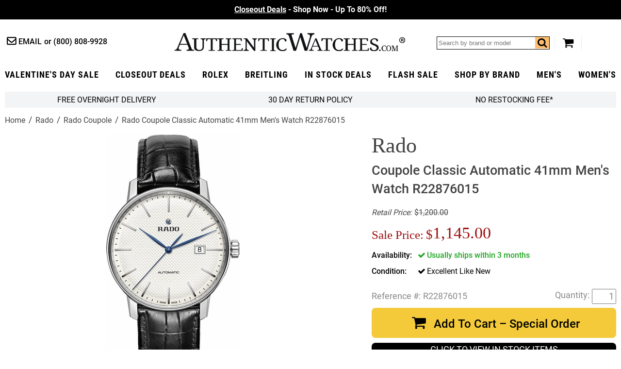

--- FILE ---
content_type: text/html
request_url: https://www.authenticwatches.com/rado-r22876015-coupole-classic-automatic.html
body_size: 14882
content:
<!DOCTYPE HTML><html lang="en"><head> <link rel="preconnect" href="https://files.authenticwatches.com">  <link rel="preconnect" href="https://apis.google.com">  <link rel="preconnect" href="https://sep.turbifycdn.com">  <link rel="preconnect" href="https://s.turbifycdn.com"> <!-- Google tag (gtag.js) -->
<script async src="https://www.googletagmanager.com/gtag/js?id=UA-3466197-1"></script>
<script>
  window.dataLayer = window.dataLayer || [];
  function gtag(){dataLayer.push(arguments);}
  gtag('js', new Date());

  gtag('config', 'UA-3466197-1');
  gtag('config', 'G-9YBYL3KDB6');
</script><!-- Global site tag (gtag.js) - Google Ads -->
<script async src="https://www.googletagmanager.com/gtag/js?id=AW-1071884695"></script>
<script>
  window.dataLayer = window.dataLayer || [];
  function gtag(){dataLayer.push(arguments);}
  gtag('js', new Date());

  gtag('config', 'AW-1071884695');
</script> <script>  var cycmainprice='1145';  var cycspsearchpage='1';  </script> <title>Rado Coupole Classic Automatic 41mm Men's Watch R22876015 on Sale</title><meta name="description" content="Rado Coupole Classic Automatic 41mm Men's Watch R22876015 on Sale - Lowest Prices Online with Free Overnight Shipping and Authenticity Guaranteed" /> <link rel="canonical" href="https://www.authenticwatches.com/rado-r22876015-coupole-classic-automatic.html"> <meta name="msvalidate.01" content="A61F4A19E0B3999E1FB2951AD49C11ED" />

<link rel="shortcut icon" href="https://sep.turbifycdn.com/ty/cdn/movadobaby/favicon.ico.jpg" type="image/x-icon" />
<link REL="ICON" HREF="https://sep.turbifycdn.com/ty/cdn/movadobaby/favicon.ico.jpg" type="image/x-icon" />
<link REL="APPLE-TOUCH-ICON" HREF="https://sep.turbifycdn.com/ty/cdn/movadobaby/favicon.ico.jpg" type="image/x-icon" />

<meta property="og:type" content="product" /><meta property="og:site_name" content="AuthenticWatches.com" /><meta property="og:title" content="Rado Coupole Classic Automatic 41mm Men's Watch R22876015 on Sale" /><meta property="og:brand" content="Rado" /><meta property="og:availability" content="in stock" /><meta property="og:description" content="Rado Coupole Classic Automatic 41mm Men's Watch R22876015 on Sale - Lowest Prices Online with Free Overnight Shipping and Authenticity Guaranteed" /><meta property="og:product:price:amount" content="1145.00" /><meta property="og:price:currency" content="USD" /><meta property="og:image" content="https://s.turbifycdn.com/aah/movadobaby/rado-r22876015-coupole-classic-automatic-67.jpg" /><meta property="og:image" content="https://s.turbifycdn.com/aah/movadobaby/rado-r22876015-coupole-classic-automatic-68.jpg" /><link rel="preload" href="https://files.authenticwatches.com/sitefiles/fonts/roboto-condensed-v18-latin-700.woff2" as="font" type="font/woff2" crossorigin><link rel="preload" href="https://files.authenticwatches.com/sitefiles/fonts/roboto-v20-latin_latin-ext-700.woff2" as="font" type="font/woff2" crossorigin><link rel="preload" href="https://files.authenticwatches.com/sitefiles/fonts/roboto-v20-latin_latin-ext-500.woff2" as="font" type="font/woff2" crossorigin><link rel="preload" href="https://files.authenticwatches.com/sitefiles/fonts/roboto-v20-latin_latin-ext-regular.woff2" as="font" type="font/woff2" crossorigin><link rel="preload" href="https://fonts.gstatic.com/s/roboto/v27/KFOmCnqEu92Fr1Mu4mxKKTU1Kg.woff2" as="font" type="font/woff2" crossorigin><link rel="preload" href="https://files.authenticwatches.com/sitefiles/logo.png" as="image"><link rel="preload" href="https://files.authenticwatches.com/sitefiles/mainV18.css" as="style"> <link rel="preload" href="https://files.authenticwatches.com/sitefiles/jquery-test.js" as="script"> <link rel="preload" as="image" href="https://s.turbifycdn.com/aah/movadobaby/rado-r22876015-coupole-classic-automatic-69.jpg"><link rel="stylesheet" type="text/css" href="https://files.authenticwatches.com/sitefiles/mainV18.css"> <script type="text/javascript" src="https://files.authenticwatches.com/sitefiles/jquery-test.js"></script> <style>
@media only screen and (max-width: 580px) {
  .sa_widget_footer{ display: none !important; }
}
@media only screen and (max-width: 480px) {
 .image-container{
  height: 490px;
}

}

@media only screen and (max-width: 400px) {
 .image-container{
  height: 450px;
}
}
</style><meta name="viewport" content="width=device-width, initial-scale=1.0, maximum-scale=1.0, user-scalable=no"/><script>
function cycgetParam(p){
var match = RegExp('[?&]' + p + '=([^&]*)').exec(window.location.search);
return match && decodeURIComponent(match[1].replace(/\+/g, ' '));
}

// GETTING AND SETTING COOKIES
function cycGetCookie(e){var o=document.cookie.indexOf(e+"="),n=o+e.length+1;if(!o&&e!=document.cookie.substring(0,e.length))return null;if(-1==o)return null;var t=document.cookie.indexOf(";",n);return-1==t&&(t=document.cookie.length),unescape(document.cookie.substring(n,t))}function cycSetCookie(e,o,n,t,i,c){var u,r=new Date;r.setTime(r.getTime()),n&&"number"==typeof n&&(n=1e3*n*60*60*24),u="number"==typeof n?new Date(r.getTime()+n):n,document.cookie=e+"="+escape(o)+(n?";expires="+u.toGMTString():"")+(t?";path="+t:"")+(i?";domain="+i:"")+(c?";secure":"")}function cycDeleteCookie(e,o,n){GetCookie(e)&&(document.cookie=e+"="+(o?";path="+o:"")+(n?";domain="+n:"")+";expires=Thu, 01-Jan-1970 00:00:01 GMT")}


var cyccur = cycgetParam('cur');
if(cyccur){

   cycSetCookie("cyccur", cyccur,'','/');
}


</script><script>
function cycgetParam(p){
var match = RegExp('[?&]' + p + '=([^&]*)').exec(window.location.search);
return match && decodeURIComponent(match[1].replace(/\+/g, ' '));
}

// GETTING AND SETTING COOKIES
function cycGetCookie(e){var o=document.cookie.indexOf(e+"="),n=o+e.length+1;if(!o&&e!=document.cookie.substring(0,e.length))return null;if(-1==o)return null;var t=document.cookie.indexOf(";",n);return-1==t&&(t=document.cookie.length),unescape(document.cookie.substring(n,t))}function cycSetCookie(e,o,n,t,i,c){var u,r=new Date;r.setTime(r.getTime()),n&&"number"==typeof n&&(n=1e3*n*60*60*24),u="number"==typeof n?new Date(r.getTime()+n):n,document.cookie=e+"="+escape(o)+(n?";expires="+u.toGMTString():"")+(t?";path="+t:"")+(i?";domain="+i:"")+(c?";secure":"")}function cycDeleteCookie(e,o,n){GetCookie(e)&&(document.cookie=e+"="+(o?";path="+o:"")+(n?";domain="+n:"")+";expires=Thu, 01-Jan-1970 00:00:01 GMT")}


var cyccur = cycgetParam('cur');
if(cyccur){

   cycSetCookie("cyccur", cyccur,'','/');
}


</script><!-- Hotjar Tracking Code for AuthenticWatches -->
<script>
    (function(h,o,t,j,a,r){
        h.hj=h.hj||function(){(h.hj.q=h.hj.q||[]).push(arguments)};
        h._hjSettings={hjid:3330129,hjsv:6};
        a=o.getElementsByTagName('head')[0];
        r=o.createElement('script');r.async=1;
        r.src=t+h._hjSettings.hjid+j+h._hjSettings.hjsv;
        a.appendChild(r);
    })(window,document,'https://static.hotjar.com/c/hotjar-','.js?sv=');
</script></head><body itemscope="" itemtype="http://schema.org/WebPage" pageid="rado-r22876015-coupole-classic-automatic"><meta content="Rado Coupole Classic Automatic 41mm Men's Watch R22876015" itemprop="name" /><meta content="https://www.authenticwatches.com/rado-r22876015-coupole-classic-automatic.html" itemprop="url" /><section class="promo updated"><div class="promos slider"><div><a style="color:#fff" href=https://www.authenticwatches.com/daily-deal.html><u>Closeout Deals</u> - Shop Now - Up To 80% Off!</font></a></div><div><a style="color:#fff" href=https://www.authenticwatches.com/authenticwatches-specials.html><u>Valentine's Day Sale</u>- 100K+ &#11088;&#11088;&#11088;&#11088;&#11088; Reviews </font></a></div><div><a style="color:#fff" href=https://www.authenticwatches.com/discount-fine-watches.html><U> Flash Sale</U> - Free Overnight Delivery - Since 1979</font></a></div></div></section><header class="wrapper cycheader"><div class="contacts fl"><a href="mailto:sales@authenticwatches.com" class="email icon-mail-1">Email</a>
            <a href="tel:1-800-808-9928" class="phone">(800) 808-9928</a></div><a href="#" class="icon-menu menubtn fl"></a><a href="https://www.authenticwatches.com/" class="logo fl nt attop" style="display: block; background-image: url('https://files.authenticwatches.com/sitefiles/logov1.jpg');">AuthenticWatches.com</a><div class="toolbar fr"><div class="search searcharea fl"><form action="nsearch.html" method="get" id="search-form">
                    <input type="text" placeholder="Search by brand or model" class="fl" name="query" id="cycsearch"/>
                    <input type="submit" class="searchbtn" value="Go" />
                    <a href=# class="icon-search fr" click="$('#search-form .searchbtn').trigger('click')"></a>
                </form></div><a href="https://secure.authenticwatches.com/movadobaby/cgi-bin/wg-order?movadobaby" class="icon-basket cart"></a></div><div style="clear:both;"></div></header><nav class="cycnav"><ul class="wrapper" itemscope itemtype="http://schema.org/SiteNavigationElement"><li class=" Luxury Gifts" pos="0"><a class="icon-angle-down after" href="authenticwatches-specials.html" itemprop="url" ><span itemprop="name">Valentine's Day Sale</span></a></li><li class="" pos="1"><a class="icon-angle-down after" href="daily-deal.html" itemprop="url" ><span itemprop="name">Closeout Deals</span></a></li><li class="" pos="2"><a class="icon-angle-down after" href="rolex-specials.html" itemprop="url" ><span itemprop="name">rolex</span></a></li><li class="" pos="3"><a class="icon-angle-down after" href="brsp1.html" itemprop="url" ><span itemprop="name">Breitling</span></a></li><li class=" lev1" pos="4"><a class="icon-angle-down after" href="specials.html" itemprop="url" ><span itemprop="name">In Stock Deals</span></a></li><li class="" pos="5"><a class="icon-angle-down after" href="discount-fine-watches.html" itemprop="url" ><span itemprop="name">Flash Sale</span></a></li><li class="dd abc" pos="6"><a class="icon-angle-down after" href="watch-brands.html" itemprop="url" ><span itemprop="name">Shop By Brand</span></a></li><li class="" pos="7"><a class="icon-angle-down after" href="mens-watches-specials.html" itemprop="url" ><span itemprop="name">Men's</span></a></li><li class=" last" pos="8"><a class="icon-angle-down after" href="womens-watches-specials.html" itemprop="url" ><span itemprop="name">Women's</span></a></li></ul></nav><div class="showformobile cyc-mobile-banner-nav">
   <DIV><a href="rolex-specials.html">ROLEX ></a></DIV>
   <DIV><a href="brsp1.html">BREITLING ></a></DIV>
   <DIV><a href="automatic.html">OMEGA ></a></DIV>
   <DIV><a href="casp.html">CARTIER></a></DIV>
</div><div class="showformobile cyc-mobile-top-nav">
  <div><a href="https://www.authenticwatches.com/mens-watches-specials.html">Shop Men's Watches</a></div>
  <div><a href="https://www.authenticwatches.com/womens-watches-specials.html">Shop Women's Watches</a></div>
</div><main class="wrapper"><section class="bar grey-bg flw cychomebar hideformobile"><a href="https://www.authenticwatches.com/mens-watches-specials.html" style="display:none;">Shop Men's Watches</a><a href="#" data-remodal-options="hashTracking: false" remodal-id="authenticwatches-shipping-policy">FREE Overnight Delivery</a><a data-remodal-options="hashTracking: false" href="#" remodal-id="authenticwatches-return-policy" shorter-content="30 Day Return Policy" mobile-content="30 Day Return Policy" default-content="30 Day Return Policy"></a><a data-remodal-options="hashTracking: false" href="#" remodal-id="authenticwatches-restocking">No Restocking Fee*</a><a href="https://www.authenticwatches.com/womens-watches-specials.html" style="display:none;">Shop Women's Watches</a>
</section><div class="breadcrumbs flw" itemscope="" itemtype="http://schema.org/BreadcrumbList" itemprop="breadcrumb"><span itemscope="" itemtype="http://schema.org/ListItem" itemprop="itemListElement"><a href="https://authenticwatches.com/index.html" itemprop="item"><span itemprop="name">Home</span></a><meta content="1" itemprop="position" /></span><span itemscope="" itemtype="http://schema.org/ListItem" itemprop="itemListElement"><a href="https://authenticwatches.com/rado.html" itemprop="item"><span itemprop="name">Rado</span></a><meta content="2" itemprop="position" /></span><span itemscope="" itemtype="http://schema.org/ListItem" itemprop="itemListElement"><a href="https://authenticwatches.com/coupole.html" itemprop="item"><span itemprop="name">Rado Coupole</span></a><meta content="3" itemprop="position" /></span><span class="last">Rado Coupole Classic Automatic 41mm Men's Watch R22876015</span></div><div class="product flw" itemscope itemtype="https://schema.org/Product"><div class="image-pit flw"><div class="images-gallery fl"><div class="image-container"><div itemscope="" itemtype="http://schema.org/ImageObject" itemprop="image"><a href="https://s.turbifycdn.com/aah/movadobaby/rado-r22876015-coupole-classic-automatic-70.jpg" class="MagicZoom" id="nak-magic-zoom" itemprop="contentUrl" data-options="selectorTrigger: hover;"><img srcset="https://s.turbifycdn.com/aah/movadobaby/rado-r22876015-coupole-classic-automatic-69.jpg 238w,https://s.turbifycdn.com/aah/movadobaby/rado-r22876015-coupole-classic-automatic-71.jpg 300w" sizes="(max-width: 480px) 238px, 300px" src="https://s.turbifycdn.com/aah/movadobaby/rado-r22876015-coupole-classic-automatic-69.jpg" width="203" height="368" itemprop="thumbnailUrl"  alt="Rado Coupole Classic Automatic 41mm Men's Watch R22876015"></a></div><div class="magic-zoom-gallery"><a href="https://s.turbifycdn.com/aah/movadobaby/rado-r22876015-coupole-classic-automatic-70.jpg" data-image="https://s.turbifycdn.com/aah/movadobaby/rado-coupole-classic-automatic-41mm-men-s-watch-r22876015-20.jpg" data-zoom-id="nak-magic-zoom" rel="insets"><img src="https://s.turbifycdn.com/aah/movadobaby/rado-r22876015-coupole-classic-automatic-72.jpg" alt="Rado Coupole Classic Automatic 41mm Men's Watch R22876015 - image 0"></img></a><a href="https://s.turbifycdn.com/aah/movadobaby/rado-r22876015-coupole-classic-automatic-73.jpg" data-image="https://s.turbifycdn.com/aah/movadobaby/rado-coupole-classic-automatic-41mm-men-s-watch-r22876015-21.jpg" data-zoom-id="nak-magic-zoom" rel="insets"><img src="https://s.turbifycdn.com/aah/movadobaby/rado-r22876015-coupole-classic-automatic-74.jpg" alt="Rado Coupole Classic Automatic 41mm Men's Watch R22876015 - image 1"></img></a><a href="https://s.turbifycdn.com/aah/movadobaby/rado-r22876015-coupole-classic-automatic-75.jpg" data-image="https://s.turbifycdn.com/aah/movadobaby/rado-coupole-classic-automatic-41mm-men-s-watch-r22876015-22.jpg" data-zoom-id="nak-magic-zoom" rel="insets"><img src="https://s.turbifycdn.com/aah/movadobaby/rado-r22876015-coupole-classic-automatic-76.jpg" alt="Rado Coupole Classic Automatic 41mm Men's Watch R22876015 - image 2"></img></a><a href="https://s.turbifycdn.com/aah/movadobaby/rado-r22876015-coupole-classic-automatic-77.jpg" data-image="https://s.turbifycdn.com/aah/movadobaby/rado-coupole-classic-automatic-41mm-men-s-watch-r22876015-23.jpg" data-zoom-id="nak-magic-zoom" rel="insets"><img src="https://s.turbifycdn.com/aah/movadobaby/rado-r22876015-coupole-classic-automatic-78.jpg" alt="Rado Coupole Classic Automatic 41mm Men's Watch R22876015 - image 5"></img></a></div></div><meta content="R22876015" itemprop="sku" /><meta content="R22876015" itemprop="productID" /><meta content="617566689992" itemprop="gtin12" /><span itemscope="" itemprop="brand" itemtype="http://schema.org/Organization"><meta content="Rado" itemprop="name" /></span></div><div class="pit fr"><h1 class="flw" itemprop="name"><i>Rado</i> Coupole Classic Automatic 41mm Men's Watch R22876015</h1><div class="pricing flw"><div class="retail line-through fl" prefix="Retail Price"><i style="margin-right:5px;">Retail Price:</i><span>$1,200.00</span></div><div class="sale-save flw" id="cyc-main-price-cont"><div class="cycsale fl" prefix="Sale Price"><div style="margin-right: 5px;font-size: 0.75em;margin-top: 10px;display: inline-block;vertical-align: middle;">Sale Price:</div><span id="cyc-main-price"><span id="cyc-main-price-cur">$</span><span id="cyc-main-price-value">1,145.00</span></span></div></div></div><div id="currency-price-container" style="clear:both; display:flex; justify-content:space-between;"></div><form class="atc-form" method="POST" action="https://secure.authenticwatches.com/movadobaby/cgi-bin/wg-order?movadobaby"><input name="vwcatalog" type="hidden" value="movadobaby" /><input name="vwitem" type="hidden" value="rado-r22876015-coupole-classic-automatic" /><div class="options flw"><div class="option instock flw oos"><span>Availability</span><div class="control single"><span class="icon-ok">Usually ships within 3 months</span></div></div><div class="option flw"><span>Condition</span><div class="control single"><span class="icon-ok">Excellent Like New<input name="Condition" type="hidden" value="Excellent Like New" /></span></div></div></div><div class="atc-qty flw" itemscope="" itemtype="http://schema.org/Offer" itemprop="offers"><div class="code-qty flw"><div class="code fl"><div style="margin-right:5px; float:left;">Reference #:</div>R22876015</div><div class="qty fr"><input name="vwquantity" type="text" value="1" /></div><div style="margin-right:5px; float:right; margin-top:3px;">Quantity:</div></div><div class="atc flw"><button class="flw icon-basket" id="cycatc" type="button">Add To Cart � Special Order</button></div><div class="cycviewinstockbutton"><a href="specials.html">CLICK TO VIEW IN STOCK ITEMS</a></div><div class="cycwaitlistbutton"><a class="initialism" href="mailto:alertme@authenticwatches.com?subject=Reference# R22876015&body=Reference#%20R22876015">JOIN THE WAIT LIST!</a></div><div id="cycpriceschema"></div><link href="http://schema.org/UsedCondition" itemprop="itemCondition" /><link href="http://schema.org/InStock" itemprop="availability" /><meta content="https://authenticwatches.com/rado-r22876015-coupole-classic-automatic.html" itemprop="url" /><meta content="2023-05-05" itemprop="priceValidUntil" /></div></form><div style="clear:both;padding-top: 15px;"><a href="https://customerreviews.google.com/v/merchant?q=authenticwatches.com&amp;c=US&amp;v=19&amp;hl=en&quot; target=&quot;_blank"><img border="0" src="https://files.authenticwatches.com/siteimages/googletrustedbadge.jpg" style="width:150px; height:auto;"></a></div><div class="reviews flw"><div class="stars fl"><i class="icon-star"></i><i class="icon-star"></i><i class="icon-star"></i><i class="icon-star"></i><i class="icon-star"></i></div><a href=# class="lkWriteReview fr write"></a></div><div class="addthis-container flw"><div class="addthis"><!-- AddThis Button BEGIN -->
<div class="addthis_toolbox addthis_default_style " style="margin-right:15px; float:left;">
<a class="addthis_button_facebook_like" fb:like:layout="button_count"></a>
<a class="addthis_button_tweet"></a>
<a class="addthis_counter addthis_pill_style"></a>
</div>
<script type="text/javascript">var addthis_config = {"data_track_addressbar":false, services_exclude:"pinterest_share"};</script>
<!-- AddThis Button END --></div></div></div><div class="tabs flw"><div class="tabheader flw"><a class="opened" href="#" tab="1">Product Description</a><a class="" href="#" tab="2">Authenticity Guaranteed </a><a class="" href="#" tab="3">Product Reviews</a></div><div class="tab flw opened" tab="1"><div class="caption" itemprop="description"><div class="nounderline"><b><font color=333333> Model # R22876015 <br></b> Rado Coupole Classic Automatic Men's Casual Watch <br><br> Store Display Model <font size=-2><a href="#" onClick="store_display_models=window.open ('Https://www.AuthenticWatches.com/authenticwatches-store-display-models.html','store_display_models','toolbar=no,location=no,directories=no,status=no,menubar=no,scrollbars=no,resizable=no,width=375,height=600,left=100,top=100');return false;"> (What's This?) </a></font><br><BR><FONT COLOR=666666><B>
- With Manufacturer Serial Numbers <BR>
- Swiss Made <BR>
- White Dial <br>
- Index Hour Markers <BR>
- Stainless Steel Fixed Bezel <BR>
- Date Feature <br>
- 80 Hour Power Reserve <br>
- <a href="#" onClick="automatic_desc=window.open ('https://www.authenticwatches.com/watch-movements.html','automatic_desc','toolbar=no,location=no,directories=no,status=no,menubar=no,scrollbars=no,resizable=no,width=500,height=500,left=25,top=25');return false;">Self-winding Automatic Movement</a> <BR>
- Jewels: 25 <br>
- 3 Year Warranty <br>
- Guaranteed Authentic <br>
- Certificate of Authenticity <br>
- Manufacturer Box & Manual <br>
- Stainless Steel Case <br>
- Black Leather Strap with Pattern<BR>
- Scratch Resistant Sapphire Crystal with Anti-reflective Coating<br>
- <a href="#" onClick="water_resistance=window.open ('https://www.AuthenticWatches.com/water-resistance.html','water_resistance','toolbar=no,location=no,directories=no,status=no,menubar=no,scrollbars=no,resizable=no,width=1000,height=700,left=100,top=25');return false;">50 Meters / 165 Feet Water-Resistant</a> <BR>
- 41mm = 1 5/8" Case, 7" Adjustable Strap<br>
- Case Weight: 72g <br>
- Case Thickness: 10.3mm <br>
- Sapphire Crystal Exhibition Case Back <BR>
- Push & Pull Crown<br>
- Stainless Steel Deployment Buckle<br>
<FONT COLOR=GRAY><FONT SIZE=-2></font></b><BR><br>Rado Coupole Classic Automatic Men's Watch R22876015. This 41mm watch features a stainless steel case and a black leather strap with pattern. The white dial has index hour markers and a date window displayed at 3 o'clock. It is powered by a self-winding automatic movement with an 80 hour power reserve.</FONT></FONT></div></div></div><div class="tab flw " tab="2"><font size=3><font color=3682b7>Authenticity Guaranteed 100%</font><br><br></font>

Our primary goal at AuthenticWatches.com is to ensure that all of our clients have a pleasant shopping experience without having any doubt regarding the authenticity of our products. <br><br>Please do not  hesitate to call us at (800) 808-9928 or +1 (805) 823-8888 if you are not 100% comfortable shopping with us after reviewing the link below. <br><br>All authentic watches and accessories sold by AuthenticWatches.com are 100% authentic with all serial numbers intact, and any item purchased will be no different than the same watch purchased at an authorized dealer. All items originate from the manufacturer, and are carefully inspected upon arrival by a team of trained professionals to ensure quality and authenticity. To assure authenticity in advance of purchase, the reputation of a seller should be thoroughly vetted. We are top rated sellers on all major websites and have included a link for you to review below:<br><br>

<a href="https://www.authenticwatches.com/reviews.html" target="AuthenticWatches.com Reviews"><u><font color=3682b7>AuthenticWatches.com Reviews</u></font></a><br>
View AuthenticWatches.com Customer Feedback from Verified Review Sites.<BR><br>

</div><div class="tab flw " tab="3"><div id="lkProductReviews"><div class="lkReviewsTop"><div class="lkGeneralReview"><div class="stars fl"><i class="icon-star-o"></i><i class="icon-star-o"></i><i class="icon-star-o"></i><i class="icon-star-o"></i><i class="icon-star-o"></i></div><span class="lkNoReviews">No reviews yet</span><a href="#" class="lkWriteReview">&nbsp;</a></div><div class="lkToolBar"></div></div><div class="lkReviews"></div></div></div></div></div></div><div style="clear:both;"></div></main><div id="menus" ><div itemscope itemtype="http://schema.org/SiteNavigationElement" class="menu Luxury Gifts" pos="0"><div class="cols"></div></div><div itemscope itemtype="http://schema.org/SiteNavigationElement" class="menu" pos="1"><div class="cols"></div></div><div itemscope itemtype="http://schema.org/SiteNavigationElement" class="menu" pos="2"><div class="cols"></div></div><div itemscope itemtype="http://schema.org/SiteNavigationElement" class="menu" pos="3"><div class="cols"></div></div><div itemscope itemtype="http://schema.org/SiteNavigationElement" class="menu lev1" pos="4"><div class="cols"></div></div><div itemscope itemtype="http://schema.org/SiteNavigationElement" class="menu" pos="5"><div class="cols"></div></div><div itemscope itemtype="http://schema.org/SiteNavigationElement" class="menu abc" pos="6"><div class="cols"><div class="col leftc"><a href="audemars-piguet-watches.html" itemprop="url" ><span itemprop="name">Audemars Piguet</span></a><a href="ball-watches.html" itemprop="url" ><span itemprop="name">Ball</span></a><a href="baumemercier.html" itemprop="url" ><span itemprop="name">Baume & Mercier</span></a><a href="bell-ross-watches.html" itemprop="url" ><span itemprop="name">Bell & Ross</span></a><a href="blancpain-watches.html" itemprop="url" ><span itemprop="name">Blancpain</span></a><a href="breguet.html" itemprop="url" ><span itemprop="name">Breguet</span></a><a href="breitling.html" itemprop="url" ><span itemprop="name">Breitling</span></a><a href="bvlgari-watches.html" itemprop="url" ><span itemprop="name">Bvlgari</span></a><a href="cartier.html" itemprop="url" ><span itemprop="name">Cartier</span></a><a href="chanel-watches.html" itemprop="url" ><span itemprop="name">Chanel</span></a><a href="chopard.html" itemprop="url" ><span itemprop="name">Chopard</span></a><a href="christian-dior-watches.html" itemprop="url" ><span itemprop="name">Christian Dior</span></a><a href="corum.html" itemprop="url" ><span itemprop="name">Corum</span></a><a href="dupont.html" itemprop="url" ><span itemprop="name">Dupont</span></a><a href="gucci.html" itemprop="url" ><span itemprop="name">Gucci</span></a><a href="hamilton-watches.html" itemprop="url" ><span itemprop="name">Hamilton</span></a><a href="hermes-birkin-bags.html" itemprop="url" ><span itemprop="name">Hermes Birkin Bags</span></a><a href="hublot.html" itemprop="url" ><span itemprop="name">Hublot</span></a><a href="iwc-watches.html" itemprop="url" ><span itemprop="name">IWC</span></a><a href="ja.html" itemprop="url" ><span itemprop="name">Jaeger LeCoultre</span></a><a href="jewelry.html" itemprop="url" ><span itemprop="name">Jewelry</span></a><a href="longines.html" itemprop="url" ><span itemprop="name">Longines</span></a><a href="michele-watches.html" itemprop="url" ><span itemprop="name">Michele</span></a><a href="montblanc-watches.html" itemprop="url" ><span itemprop="name">MontBlanc</span></a><a href="montegrappa.html" itemprop="url" ><span itemprop="name">Montegrappa</span></a><a href="movadowatches.html" itemprop="url" ><span itemprop="name">Movado</span></a><a href="omega.html" itemprop="url" ><span itemprop="name">Omega</span></a><a href="oris.html" itemprop="url" ><span itemprop="name">Oris</span></a><a href="panerai.html" itemprop="url" ><span itemprop="name">Panerai</span></a><a href="patek-philippe.html" itemprop="url" ><span itemprop="name">Patek Philippe</span></a><a href="prada-handbags.html" itemprop="url" ><span itemprop="name">Prada Handbags</span></a><a href="rado.html" itemprop="url" ><span itemprop="name">Rado</span></a><a href="raymond-weil-watches.html" itemprop="url" ><span itemprop="name">Raymond Weil</span></a><a href="rolex.html" itemprop="url" ><span itemprop="name">Rolex</span></a><a href="tag-heuer.html" itemprop="url" ><span itemprop="name">Tag Heuer</span></a><a href="tissot.html" itemprop="url" ><span itemprop="name">Tissot</span></a><a href="tudor-watches.html" itemprop="url" ><span itemprop="name">Tudor</span></a><a href="ulysse-nardin-watches.html" itemprop="url" ><span itemprop="name">Ulysse Nardin</span></a><a href="zenith.html" itemprop="url" ><span itemprop="name">Zenith</span></a></div><div class="col featured rightc" title="Featured Sales:"><a href="daily-deal.html" class="lazy" data-src="https://s.turbifycdn.com/aah/movadobaby/48-hour-sale-138.jpg"><span>Closeout Deals</span><i class="icon-right-dir after"></i></a><a href="discount-fine-watches.html" class="lazy" data-src="https://s.turbifycdn.com/aah/movadobaby/holiday-gift-guide-1030.jpg"><span>Flash Sale</span><i class="icon-right-dir after"></i></a><a href="authenticwatches-specials.html" class="lazy" data-src="https://s.turbifycdn.com/aah/movadobaby/dads-grads-sale-748.jpg"><span>Valentine's Day Sale </span><i class="icon-right-dir after"></i></a><a href="specials.html" class="lazy" data-src="https://s.turbifycdn.com/aah/movadobaby/in-stock-deals-531.jpg"><span>Buy Luxury Watches on Sale</span><i class="icon-right-dir after"></i></a></div></div></div><div itemscope itemtype="http://schema.org/SiteNavigationElement" class="menu" pos="7"><div class="cols"></div></div><div itemscope itemtype="http://schema.org/SiteNavigationElement" class="menu" pos="8"><div class="cols"></div></div></div><footer><section class="top-container flw"><section class="top wrapper"><div class="newsletter fl"><style>
#cycmcdia {
    border: 0;
    outline: 0;
    -webkit-appearance: none;
    -moz-appearance: none;
    appearance: none;
    background-color: #cfd4da;
    color: #000;
    font-size: 1.1em;
    font-weight: 600;
    text-transform: uppercase;
    padding: 13px 15px 10px 15px;
    letter-spacing: 1px;
    font-family: "Roboto Condensed";
}

</style>
<form id="cycmcfrm" action="//mc.us16.list-manage.com/subscribe/form-post?u=6183b53c1fa20c210a17438e8&amp;id=9aec14ba7f&amp;popup=true" accept-charset="UTF-8" method="post" enctype="multipart/form-data" data-dojo-attach-point="formNode" novalidate="">
                        <input type="email" class="emailaddress fl" placeholder="Email Address" id="cycsignupemail" name=EMAIL />
                        <button type="button" id="cycmcdia">Sign up</button>
<div style="position:absolute;top:-5000px;width:0" aria-hidden="true"><input type="text" name="b_6183b53c1fa20c210a17438e8_9aec14ba7f" tabindex="-1" value=""></div>
                    </form>
</div><div class="socials fr"><a href="https://www.facebook.com/pages/AuthenticWatchescom/286740368012748" class="icon-facebook" target="Facebook"></a>
                    <a href="https://twitter.com/AWInc1979" class="icon-twitter" target="Twitter"></a>
                    <a href="https://instagram.com/authenticwatches_com/" class="icon-instagram" target="Instagram"></a>
                    <a href="https://www.linkedin.com/in/authentic-watches-76a01a9b/" class="icon-linkedin" target="linkedin"></a>
                    <a href="https://www.pinterest.com/awinc1979/" class="icon-pinterest-circled" target="Pinterest"></a></div></section></section><section class="bottom wrapper"><div class="company-info"><h3>Company Information</h3>
<p><b>Address:</b><span>530 New Los Angeles Ave #115-338<br />
                Moorpark, CA 93021, USA
            	</span></p>
<p><b>Call Us:</b><span><a href="tel:18008089928" class="phone">(800) 808-9928</a></span></p>
<p><b>Email Us:</b><span><a href="mailto:sales@authenticwatches.com">sales@authenticwatches.com</a>
</span></p>

<p class="hours2"><b>Customer Service Telephone Hours:</b><span>
Monday - Friday: 9:00 AM - 5:30 PM<br>
Saturday - Sunday: CLOSED<br>
Email Support Available 7 Days a Week<br>

</span></p></div><ul class="links">
                <li>
					<h3>Customer Service</h3>
                    <a href="info.html">About Us</a>
                    <a href="authenticwatches-why-buy-from-us.html">Why Buy From Us</a>
                    <a href="faq.html">Frequently Asked Questions</a>                   
					<a href="reviews.html">Customer Reviews</a>
                </li>
                <li>
					<h3>Policies</h3>
                    <a href="info.html#30_day_return_policy">30 Day Return Policy</a>
                    <a href="authenticwatches-no-restocking-fee.html">No Restocking Fee*</a>
                    <a href="authenticwatches-payment-methods.html">Payment Methods</a>
					<a href="shipping-policies.html">Shipping Policies</a>
					<a href="privacypolicy.html">Privacy Policy</a>                
                </li>
                <li>
					<h3>Help Center</h3>
                    <a href="authenticwatches-service.html">Authenticity & Service Guarantee</a>
                    <a href="returns.html">Return Merchandise Authorization</a>
                    <a href="warranty.html">Warranty Policy</a>
					<a href="authenticwatches-free-bracelet-sizing.html">Free Bracelet Sizing</a>
					                </li>
				<li>
					<h3>Watch Education</h3>
<a href="rolex-serial-numbers.html">Rolex Serial Numbers</a>
                    <a href="watch-glossary.html">Watch Terminology</a>
                    <a href="watch-movements.html">Watch Movements</a>
		     <a href="watch-accuracy.html">Watch Accuracy</a>
                </li>
            </ul><div class="badges flw"><a href="https://www.shopperapproved.com/reviews/AuthenticWatches.com/" class="shopperlink"><img src="//www.shopperapproved.com/newseals/28963/white-header-details.gif" width="200" height="48" style="border: 0" alt="Customer Reviews" oncontextmenu="var d = new Date(); alert('Copying Prohibited by Law - This image and all included logos are copyrighted by Shopper Approved \251 '+d.getFullYear()+'.'); return false;" /></a><script type="text/javascript">(function() { var js = window.document.createElement("script"); js.src = '//www.shopperapproved.com/seals/certificate.js'; js.type = "text/javascript"; document.getElementsByTagName("head")[0].appendChild(js); })();</script></div><div class="copyright-payments"><div class="copyright flw">Copyright &copy;2001-<span id="copyrightyear"></span> AuthenticWatches.com. All rights reserved.</div><div style="clear:both;"></div></div></section></footer><a href=# id=gototop>&#129065;</a></body><script src="https://files.authenticwatches.com/sitefiles/jquery-ui.min.js" type="text/javascript" defer></script>
<link rel="preload" href="https://files.authenticwatches.com/sitefiles/jquery-uiv2.css" as="style" onload="this.onload=null;this.rel='stylesheet'">

<script type="text/javascript">
    $(function () {
        $("#mc_embed_signup").dialog({
            modal: true,
            autoOpen: false,
            title: "Signup",
            width: 350,
            buttons: [
            {
                id: "cycnomc",
                text: "Cancel",
                click: function () {
                    $(this).dialog('close');
                }
            }
            ]
        });
        $("#cycmcdia").click(function () {
            if ($(this).attr("rel") != "delete") {
                $("#mce-EMAIL").val($("#cycsignupemail").val());
                $('#mc_embed_signup').dialog('open');
                return false;
            } else {
                __doPostBack(this.name, '');
            }
        });
    });
</script>

<div id="mc_embed_signup" style="display: none" align="left">
<form action="https://AuthenticWatches.us16.list-manage.com/subscribe/post?u=6183b53c1fa20c210a17438e8&amp;id=9aec14ba7f" method="post" id="mc-embedded-subscribe-form" name="mc-embedded-subscribe-form" class="validate" target="_blank" novalidate="novalidate"><div id="mc_embed_signup_scroll"><h2>Subscribe to our mailing list</h2><div class="indicates-required"><span class="asterisk">*</span> indicates required</div><div class="mc-field-group">	<label for="mce-EMAIL">Email Address  <span class="asterisk">*</span></label>	<input type="email" value="" name="EMAIL" class="required email" id="mce-EMAIL" aria-required="true"></div><div class="mc-field-group">	<label for="mce-FNAME">First Name  <span class="asterisk">*</span></label>	<input type="text" value="" name="FNAME" class="required" id="mce-FNAME" aria-required="true"></div><div class="mc-field-group">	<label for="mce-LNAME">Last Name  <span class="asterisk">*</span></label>	<input type="text" value="" name="LNAME" class="required" id="mce-LNAME" aria-required="true"></div><div class="mc-field-group">	<label for="mce-MMERGE5">Address1 </label>	<input type="text" value="" name="MMERGE5" class="" id="mce-MMERGE5"></div><div class="mc-field-group">	<label for="mce-MMERGE6">Address2 </label>	<input type="text" value="" name="MMERGE6" class="" id="mce-MMERGE6"></div><div class="mc-field-group">	<label for="mce-MMERGE7">City </label>	<input type="text" value="" name="MMERGE7" class="" id="mce-MMERGE7"></div><div class="mc-field-group">	<label for="mce-MMERGE8">State </label>	<input type="text" value="" name="MMERGE8" class="" id="mce-MMERGE8"></div><div class="mc-field-group">	<label for="mce-MMERGE9">Postal Code </label>	<input type="text" value="" name="MMERGE9" class="" id="mce-MMERGE9"></div><div class="mc-field-group">	<label for="mce-MMERGE4">Country </label>	<input type="text" value="" name="MMERGE4" class="" id="mce-MMERGE4"></div><div class="mc-field-group">	<label for="mce-MMERGE10">Phone </label>	<input type="text" value="" name="MMERGE10" class="" id="mce-MMERGE10"></div><div class="mc-field-group size1of2">	<label for="mce-BIRTHDAY-month">Birthday </label>	<div class="datefield">		<span class="subfield monthfield"><input class="birthday " type="text" pattern="[0-9]*" value="" placeholder="MM" size="2" maxlength="2" name="BIRTHDAY[month]" id="mce-BIRTHDAY-month"></span> / <span class="subfield dayfield"><input class="birthday " type="text" pattern="[0-9]*" value="" placeholder="DD" size="2" maxlength="2" name="BIRTHDAY[day]" id="mce-BIRTHDAY-day"></span> <span class="small-meta nowrap">( mm / dd )</span>	</div></div>	<div id="mce-responses" class="clear">		<div class="response" id="mce-error-response" style="display:none"></div>		<div class="response" id="mce-success-response" style="display:none"></div>	</div>    <!-- real people should not fill this in and expect good things - do not remove this or risk form bot signups-->    <div style="position: absolute; left: -5000px;" aria-hidden="true"><input type="text" name="b_6183b53c1fa20c210a17438e8_9aec14ba7f" tabindex="-1" value=""></div>    <div class="clear"><input type="submit" value="Sign Up" name="subscribe" id="mc-embedded-subscribe" class="button"></div>    </div></form>
</div><script type="text/javascript">
    $(function () {
        $("#dialogatc").dialog({
            modal: true,
            autoOpen: false,
            title: "Special Order Note",
            width: 350,
            buttons: [
            {
                id: "cycatcdia",
                text: "I Agree - Add to Cart",
                click: function () {
                    $(".atc-form").submit();
                }
            },
            {
                id: "No",
                text: "Cancel",
                click: function () {
                    $(this).dialog('close');
                }
            }
            ]
        });
        $("#cycatc").click(function () {
            if ($(this).attr("rel") != "delete") {
                $('#dialogatc').dialog('open');
                return false;
            } else {
                __doPostBack(this.name, '');
            }
        });
    });
</script>

<div id="dialogatc" style="display: none" align="left">
    The item you are purchasing is a special order and will be shipped within the listed availability. Special orders are not returnable and incur a cancellation fee if cancelled. Please review our policies for full details.
</div><script type="text/javascript">
//<![CDATA[
var nakResponsive=true;var pageId="rado-r22876015-coupole-classic-automatic";var RESOURCE_PATH="https://cfd7d358a332f6e081d3-f16251c5720d0a86fc2d97121bdf4efc.ssl.cf5.rackcdn.com/authenticwatches/site/2/";var isProduct=true;var cycfeatureditems=false;var isSection=false;var nakReviewConfiguration={store_id:"i6J1LBke",store:"movadobaby",productId:"rado-r22876015-coupole-classic-automatic",productName:"Rado Coupole Classic Automatic 41mm Men's Watch R22876015",productCode:"R22876015",totalReviews:0};//]]>
</script><script type=text/javascript>
var phones={"nonusa": {label:"1.805.823.8888", number: "18058238888"}};
var nakNewsletterConfigOff={
html:'<div id="mc_embed_signup"><button class="remodal-close" data-remodal-action="close"></button><form action="https://AuthenticWatches.us16.list-manage.com/subscribe/post?u=6183b53c1fa20c210a17438e8&amp;id=9aec14ba7f" method="post" id="mc-embedded-subscribe-form" name="mc-embedded-subscribe-form" class="validate" target="_blank" novalidate><div id="mc_embed_signup_scroll"><h2>Subscribe to our mailing list</h2><div class="indicates-required"><span class="asterisk">*</span> indicates required</div><div class="mc-field-group">	<label for="mce-EMAIL">Email Address  <span class="asterisk">*</span></label>	<input type="email" value="" name="EMAIL" class="required email" id="mce-EMAIL"></div><div class="mc-field-group">	<label for="mce-FNAME">First Name  <span class="asterisk">*</span></label>	<input type="text" value="" name="FNAME" class="required" id="mce-FNAME"></div><div class="mc-field-group">	<label for="mce-LNAME">Last Name  <span class="asterisk">*</span></label>	<input type="text" value="" name="LNAME" class="required" id="mce-LNAME"></div><div class="mc-field-group">	<label for="mce-MMERGE5">Address1 </label>	<input type="text" value="" name="MMERGE5" class="" id="mce-MMERGE5"></div><div class="mc-field-group">	<label for="mce-MMERGE6">Address2 </label>	<input type="text" value="" name="MMERGE6" class="" id="mce-MMERGE6"></div><div class="mc-field-group">	<label for="mce-MMERGE7">City </label>	<input type="text" value="" name="MMERGE7" class="" id="mce-MMERGE7"></div><div class="mc-field-group">	<label for="mce-MMERGE8">State </label>	<input type="text" value="" name="MMERGE8" class="" id="mce-MMERGE8"></div><div class="mc-field-group">	<label for="mce-MMERGE9">Postal Code </label>	<input type="text" value="" name="MMERGE9" class="" id="mce-MMERGE9"></div><div class="mc-field-group">	<label for="mce-MMERGE4">Country </label>	<input type="text" value="" name="MMERGE4" class="" id="mce-MMERGE4"></div><div class="mc-field-group">	<label for="mce-MMERGE10">Phone </label>	<input type="text" value="" name="MMERGE10" class="" id="mce-MMERGE10"></div><div class="mc-field-group size1of2">	<label for="mce-BIRTHDAY-month">Birthday </label>	<div class="datefield">		<span class="subfield monthfield"><input class="birthday " type="text" pattern="[0-9]*" value="" placeholder="MM" size="2" maxlength="2" name="BIRTHDAY[month]" id="mce-BIRTHDAY-month"></span> / <span class="subfield dayfield"><input class="birthday " type="text" pattern="[0-9]*" value="" placeholder="DD" size="2" maxlength="2" name="BIRTHDAY[day]" id="mce-BIRTHDAY-day"></span> <span class="small-meta nowrap">( mm / dd )</span>	</div></div>	<div id="mce-responses" class="clear">		<div class="response" id="mce-error-response" style="display:none"></div>		<div class="response" id="mce-success-response" style="display:none"></div>	</div>    <!-- real people should not fill this in and expect good things - do not remove this or risk form bot signups-->    <div style="position: absolute; left: -5000px;" aria-hidden="true"><input type="text" name="b_6183b53c1fa20c210a17438e8_9aec14ba7f" tabindex="-1" value=""></div>    <div class="clear"><input type="submit" value="Sign Up" name="subscribe" id="mc-embedded-subscribe" class="button"></div>    </div></form></div>'
};
</script>
<script>
function cycloadJS(u, f) { var z = document.createElement('script'); z.setAttribute("type", "text/javascript"); z.setAttribute("src", u); if (f != undefined && f != null) z.onload = f; document.getElementById("cycscripts").appendChild(z); }

$(window).load(function() {
cycloadJS("https://files.authenticwatches.com/sitefiles/responsiveV11.js?v=1", function () {});
});
</script>


<!--
<script type="text/javascript" src="https://files.authenticwatches.com/sitefiles/responsiveV9.js?v=1" defer></script>
-->

<div id="cycscripts"></div>
<!--NAKAMOA MAILCHIMP 360-->
<script type="text/javascript">
//<![CDATA[
var nakMailchimpConfig={"store_domain":"authenticwatches.com","store":"movadobaby","store_id":"i6J1LBke","mode":"image"};//]]>
</script><script type="text/javascript" defer="defer" src="https://ad26fe08d754a4dd5840-cddcce7c58436264c108ccbf838c09ea.ssl.cf5.rackcdn.com/mc/nakamoa.mailchimp360.js">
//<![CDATA[
//]]>
</script><script type="application/ld+json">
{ "@context" : "https://schema.org",
  "@type" : "Organization",
  "@id":"http:\/\/AuthenticWatches.com",
  "legalName" : "AuthenticWatches.com",
  "url" : "https://authenticwatches.com/",
  "contactPoint" : [{
    "@type" : "ContactPoint",
    "telephone" : "+1-800-808-9928",
    "contactType" : "customer service"
  }],
  "logo" : "https://sep.turbifycdn.com/ty/cdn/movadobaby/logo.jpg",
  "sameAs" : []
}
</script>
<script type="application/ld+json">
{
  "@context" : "https://schema.org",
  "@type" : "WebSite",
  "name" : "AuthenticWatches",
  "url" : "https://authenticwatches.com/",
  "potentialAction" : {
    "@type" : "SearchAction",
    "target" : "https://www.authenticwatches.com/search-results.html?q={search_term}",
    "query-input" : "required name=search_term"
  }
}
</script><div id="cycshopbybrandcontainer" style="display:none;"><div class="innercol"><div class="letter" letter="Featured Brands"><A class="cycfeaturelinkbtm" href="rolex-specials.html" data-title="Rolex Sale"><span itemprop="name">Rolex Sale</span></A><A class="cycfeaturelinkbtm" href="brsp1.html" data-title="Breitling Sale"><span itemprop="name">Breitling Sale</span></A><A class="cycfeaturelinkbtm" href="automatic.html" data-title="Omega Sale"><span itemprop="name">Omega Sale</span></A><A class="cycfeaturelinkbtm" href="casp.html" data-title="Cartier"><span itemprop="name">Cartier</span></A><A class="cycfeaturelinkbtm" href="baumemercier2.html" data-title="Baume & Mercier"><span itemprop="name">Baume & Mercier</span></A><A class="cycfeaturelinkbtm" href="quartz.html" data-title="Tag Heuer"><span itemprop="name">Tag Heuer</span></A><A class="cycfeaturelinkbtm" href="christian-dior-specials.html" data-title="Christian Dior Sale"><span itemprop="name">Christian Dior Sale</span></A><A class="cycfeaturelinkbtm" href="michele-watch-specials.html" data-title="Michele"><span itemprop="name">Michele</span></A><A class="cycfeaturelinkbtm" href="longines1.html" data-title="Longines"><span itemprop="name">Longines</span></A><A class="cycfeaturelinkbtm" href="luxury-womens-jewelry-specials.html" data-title="Jewelry"><span itemprop="name">Jewelry</span></A></div></div></div><script> gtag("event", "view_item", {send_to: "G-9YBYL3KDB6",currency: "USD",value: 1,145.00,items: [{item_id: "rado-r22876015-coupole-classic-automatic",item_name: "Rado Coupole Classic Automatic 41mm Men's Watch R22876015",affiliation: "Authenticwatches",currency: "USD",index: 0,item_category: $(".breadcrumbs > SPAN:nth-last-child(2)").text().trim(),price: 1,145.00}]});  $('#cf-item-form').on('submit', function(){ var qty = $('#cyc-qty').val();  var name = 'Rado Coupole Classic Automatic 41mm Mens Watch R22876015';  gtag("event", "add_to_cart", {send_to: "G-9YBYL3KDB6",currency: "USD",value: 1,145.00,items: [{item_id: "rado-r22876015-coupole-classic-automatic",item_name: "Rado Coupole Classic Automatic 41mm Men's Watch R22876015",affiliation: "Authenticwatches",currency: "USD",index: 0,item_category: $(".breadcrumbs > SPAN:nth-last-child(2)").text().trim(),price: 1,145.00}]});  })</script><script>  gtag('event', 'view_item', {send_to: "UA-3466197-1", "items": [ {"id": "R22876015", "name": "Rado Coupole Classic Automatic 41mm Men's Watch R22876015", "list_position": 1, "quantity": 1, "price": '1145' }] });  </script> <script>
function cycIsMobileDevice() {
	var isMobile = false;
	var mobileSignatureList = new Array('iphone', 'ipod', 'android', 'palm', 'blackberry', 'devices60', 'devicesymbian', 'windows ce', 'opera mini', 'webos', 'windows phone', 'playbook');
	var agent = navigator.userAgent.toLowerCase();
	for(var i=0;i<mobileSignatureList.length;i++) {
		if(agent.indexOf(mobileSignatureList[i]) > -1) {
			if(mobileSignatureList[i] == 'android') {	//*** ONLY CONSIDER android a mobile device if "mobile" is also present in user agent string
				if(agent.indexOf("mobile") > -1) isMobile = true;
			} else {
				isMobile = true;
			}
		}
	}
	return isMobile;
}
var iscycMobile = cycIsMobileDevice();

var cycmainlinks = ["rolex.html","bell-ross-watches.html", "breitling.html", "corum.html", "christian-dior-watches.html", "jewelry.html", "longines.html","michele-watches.html","montblanc-watches.html","omega.html", "tag-heuer.html","baumemercier.html","cartier.html","chopard.html","oris.html"];
var cycchglinks = ["rolex.html","bell-ross-watches.html", "breitling.html", "corum.html", "christian-dior-watches.html", "jewelry.html", "longines.html","michele-watches.html","montblanc-watches.html","omega.html","tag-heuer.html","baumemercier.html","cartier.html","happysport.html","oris.html"];

$( document ).ready(function() {
  if(iscycMobile){ 
    $("a").each(function() {
      var cycflink = cycmainlinks.indexOf($(this).attr('href'));
      if(cycflink >=0){
         $(this).attr("href", cycchglinks[cycflink]);
      }
    });
   }


});

$(function () {
    var cycitemcurrency= cycGetCookie("cyccur");
    if(cycitemcurrency != '' && cycitemcurrency != null){
       //console.log("currency : " + cycitemcurrency);
      var cycinvurl='https://authenticwatches.practicaldatacore.com/cyc/mod_systemjobs/return-currencyV1.php?cur=' + cycitemcurrency + '&price=' + cycmainprice; 
      var invscript = document.createElement('script'); 
      invscript.type = 'text/javascript'; 
      invscript.src = cycinvurl; 
      invscript.setAttribute("defer", "defer"); 
      document.body.appendChild(invscript); 
   }else{
     console.log("Price ELSE");
      $("#cycpriceschema").html('<meta content="' + cycmainprice + '" itemprop="price" /> <meta content="USD" itemprop="priceCurrency" />');
  }

   });
</script><style>
#cyc-reviews-badge {
    position: fixed;
    bottom: 0.1em;
    left: 0.1em;
}
</style>

<div id="cyc-reviews-badge">
<a href="https://www.shopperapproved.com/reviews/AuthenticWatches.com/" target=shopperapproved"><img src="//www.shopperapproved.com/newseals/28963/white-mini-icon.gif" width="136" height="48" style="border: 0" alt="Customer Reviews" oncontextmenu="var d = new Date(); alert('Copying Prohibited by Law - This image and all included logos are copyrighted by Shopper Approved \251 '+d.getFullYear()+'.'); return false;" /></a>
</div><script type = "text/javascript" >  
var UnbxdSiteName = "prod-authenticwatches-com801841534750239" ;
</script>
<script src="https://d21gpk1vhmjuf5.cloudfront.net/unbxdAnalytics.js" defer></script>
<script>(function(w,d,t,r,u){var f,n,i;w[u]=w[u]||[],f=function(){var o={ti:"5222146"};o.q=w[u],w[u]=new UET(o),w[u].push("pageLoad")},n=d.createElement(t),n.src=r,n.async=1,n.onload=n.onreadystatechange=function(){var s=this.readyState;s&&s!=="loaded"&&s!=="complete"||(f(),n.onload=n.onreadystatechange=null)},i=d.getElementsByTagName(t)[0],i.parentNode.insertBefore(n,i)})(window,document,"script","//bat.bing.com/bat.js","uetq");</script><script src="https://apis.google.com/js/platform.js?onload=renderBadge" async defer></script>

<script>
  window.renderBadge = function() {
    var ratingBadgeContainer = document.createElement("div");
    document.body.appendChild(ratingBadgeContainer);
    window.gapi.load('ratingbadge', function() {
      window.gapi.ratingbadge.render(ratingBadgeContainer, {"merchant_id": 284352});
    });
  }
</script>  <script type="text/javascript" src="https://files.authenticwatches.com/sitefiles/jquery.popupoverlay.js" defer></script>

<link rel="stylesheet" href="https://files.authenticwatches.com/sitefiles/bootstrapv3.css">
     <style>
       
			 .well {
        /* drop-shadow is better than box-shadow as it add a shadow to tooltip arrows arrow as well,
        however drop-shadow dramatically affects the performance of transition animation on Android. */
        /* filter: drop-shadow(0 0 10px rgba(0,0,0,0.3)); */
        display:none;
        margin:1em;
        max-width: 740px;
    }
    .well .popup_close {
        position: absolute;
        top: 0;
        right: 0px;
        border-radius: 2px;
        background: none;
        border: 0;
        font-size: 25px;
        padding: 0 10px;
    }	

	
	.cycwaitlistbutton A {
    background-color: #ED8842;
    color: #FFFFFF;
    padding: 0.2em 0.5em;
    width: 100%;
    display: inline-block;
    text-align: center;
    margin-top: 10px;
    text-decoration: none;
    font-size: 1.1em;
}


#cycbuybackform ul {
    margin: 0;
    padding: 0;
    list-style-type: none;
    
}
.buy-back-program input[type="text"], .buy-back-program input[type="email"], .buy-back-program textarea {
    width: 100%;
    border: 1px solid #242021;
    padding: 8px;
    font-size: 1.1rem;
	font-family:Arial, Helvetica, sans-serif;
	min-width:260px;
}

.buy-back-program input[type="submit"] {
    font-family: Arial, Helvetica, sans-serif;
    color: #fff;
    line-height: 50px;
    height: 50px;
    background-color: #e32028;
    border: solid #a41d23 1px;
    text-align: center;
    cursor: pointer;
    margin-top: 20px;
    width: 100%;
    max-width: 360px;
    font-size: 1.6em;
}

    </style>

<div id="closebutton" class="well">
<div class="buy-back-program">
    <h4>JOIN THE WAIT LIST</h4>
    <form action="" method="post" enctype="application/x-www-form-urlencoded" id="cycbuybackform">
	<ul>
		<li>
			<label>
				<input type="text" name="full_name" placeholder="Name" required="">
			</label>
		</li>
	
		<li>
			<label>
				<input type="email" name="email" placeholder="Email" required="">
			</label>
		</li>
		<li class="col-submit">
        <input type="hidden" name="sku" value="R22876015" />
			<input type="submit" name="submit" value="Submit">
                       
		</li>
	</ul>
</form>
</div>
</div>

  <script type="text/javascript" src="https://files.authenticwatches.com/sitefiles/join-notify-list.js" defer></script>

<script type="text/javascript">var PAGE_ATTRS = {'storeId': 'movadobaby', 'itemId': 'rado-r22876015-coupole-classic-automatic', 'isOrderable': '1', 'name': 'Rado Coupole Classic Automatic 41mm Men s Watch R22876015', 'salePrice': '1145.00', 'listPrice': '1200.00', 'brand': 'Rado', 'model': '', 'promoted': '', 'createTime': '1769666447', 'modifiedTime': '1769666447', 'catNamePath': 'Rado > Rado Coupole', 'upc': '617566689992'};</script><script type="text/javascript">
csell_env = 'ue1';
 var storeCheckoutDomain = 'secure.authenticwatches.com';
</script>

<script type="text/javascript">
  function toOSTN(node){
    if(node.hasAttributes()){
      for (const attr of node.attributes) {
        node.setAttribute(attr.name,attr.value.replace(/(us-dc1-order|us-dc2-order|order)\.(store|stores)\.([a-z0-9-]+)\.(net|com)/g, storeCheckoutDomain));
      }
    }
  };
  document.addEventListener('readystatechange', event => {
  if(typeof storeCheckoutDomain != 'undefined' && storeCheckoutDomain != "order.store.turbify.net"){
    if (event.target.readyState === "interactive") {
      fromOSYN = document.getElementsByTagName('form');
        for (let i = 0; i < fromOSYN.length; i++) {
          toOSTN(fromOSYN[i]);
        }
      }
    }
  });
</script>
<script type="text/javascript">
// Begin Store Generated Code
 </script> <script type="text/javascript" src="https://s.turbifycdn.com/lq/ult/ylc_1.9.js" ></script> <script type="text/javascript" src="https://s.turbifycdn.com/ae/lib/smbiz/store/csell/beacon-a9518fc6e4.js" >
</script>
<script type="text/javascript">
// Begin Store Generated Code
 csell_page_data = {}; csell_page_rec_data = []; ts='TOK_STORE_ID';
</script>
<script type="text/javascript">
// Begin Store Generated Code
function csell_GLOBAL_INIT_TAG() { var csell_token_map = {}; csell_token_map['TOK_SPACEID'] = '2022276099'; csell_token_map['TOK_URL'] = ''; csell_token_map['TOK_STORE_ID'] = 'movadobaby'; csell_token_map['TOK_ITEM_ID_LIST'] = 'rado-r22876015-coupole-classic-automatic'; csell_token_map['TOK_ORDER_HOST'] = 'order.store.turbify.net'; csell_token_map['TOK_BEACON_TYPE'] = 'prod'; csell_token_map['TOK_RAND_KEY'] = 't'; csell_token_map['TOK_IS_ORDERABLE'] = '1';  c = csell_page_data; var x = (typeof storeCheckoutDomain == 'string')?storeCheckoutDomain:'order.store.turbify.net'; var t = csell_token_map; c['s'] = t['TOK_SPACEID']; c['url'] = t['TOK_URL']; c['si'] = t[ts]; c['ii'] = t['TOK_ITEM_ID_LIST']; c['bt'] = t['TOK_BEACON_TYPE']; c['rnd'] = t['TOK_RAND_KEY']; c['io'] = t['TOK_IS_ORDERABLE']; YStore.addItemUrl = 'http%s://'+x+'/'+t[ts]+'/ymix/MetaController.html?eventName.addEvent&cartDS.shoppingcart_ROW0_m_orderItemVector_ROW0_m_itemId=%s&cartDS.shoppingcart_ROW0_m_orderItemVector_ROW0_m_quantity=1&ysco_key_cs_item=1&sectionId=ysco.cart&ysco_key_store_id='+t[ts]; } 
</script>
<script type="text/javascript">
// Begin Store Generated Code
function csell_REC_VIEW_TAG() {  var env = (typeof csell_env == 'string')?csell_env:'prod'; var p = csell_page_data; var a = '/sid='+p['si']+'/io='+p['io']+'/ii='+p['ii']+'/bt='+p['bt']+'-view'+'/en='+env; var r=Math.random(); YStore.CrossSellBeacon.renderBeaconWithRecData(p['url']+'/p/s='+p['s']+'/'+p['rnd']+'='+r+a); } 
</script>
<script type="text/javascript">
// Begin Store Generated Code
var csell_token_map = {}; csell_token_map['TOK_PAGE'] = 'p'; csell_token_map['TOK_CURR_SYM'] = '$'; csell_token_map['TOK_WS_URL'] = 'https://movadobaby.csell.store.turbify.net/cs/recommend?itemids=rado-r22876015-coupole-classic-automatic&location=p'; csell_token_map['TOK_SHOW_CS_RECS'] = 'true';  var t = csell_token_map; csell_GLOBAL_INIT_TAG(); YStore.page = t['TOK_PAGE']; YStore.currencySymbol = t['TOK_CURR_SYM']; YStore.crossSellUrl = t['TOK_WS_URL']; YStore.showCSRecs = t['TOK_SHOW_CS_RECS']; </script> <script type="text/javascript" src="https://s.turbifycdn.com/ae/store/secure/recs-1.3.2.2.js" ></script> <script type="text/javascript" >
</script>
</html>
<!-- html109.prod.store.e1b.lumsb.com Thu Jan 29 16:29:02 PST 2026 -->
